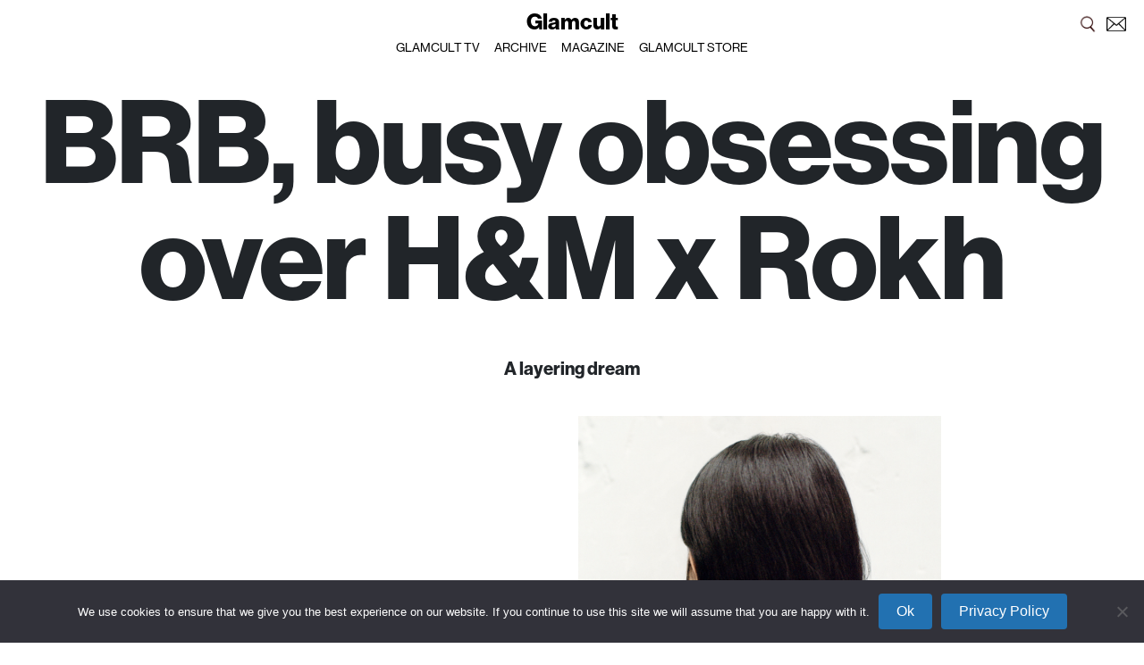

--- FILE ---
content_type: text/html; charset=UTF-8
request_url: https://www.glamcult.com/articles/brb-currently-busy-obsessing-over-hm-x-rokh/
body_size: 10665
content:
<!DOCTYPE html>
<html lang="en">
	<head>
		<meta charset="utf-8">
		<meta name="viewport" content="width=device-width, initial-scale=1, shrink-to-fit=no">
	
		<link rel="stylesheet" href="https://stackpath.bootstrapcdn.com/bootstrap/4.3.1/css/bootstrap.min.css" integrity="sha384-ggOyR0iXCbMQv3Xipma34MD+dH/1fQ784/j6cY/iJTQUOhcWr7x9JvoRxT2MZw1T" crossorigin="anonymous">
		<link rel="stylesheet" href="/wp-content/themes/gc/css/main.css?v=2.72">
		<link rel="icon" href="https://www.glamcult.com/wp-content/themes/gc/favicon.png">
		
		<!-- Adobe font loading -->
		<link rel="stylesheet" href="https://use.typekit.net/pqp2tza.css">
		<link rel="stylesheet" href="/wp-content/themes/gc/Optimo-Genath/GenathRegular.css">
		
		<script src="https://code.jquery.com/jquery-3.4.1.min.js" integrity="sha256-CSXorXvZcTkaix6Yvo6HppcZGetbYMGWSFlBw8HfCJo=" crossorigin="anonymous"></script>
		
		<title>Glamcult</title>
		<meta name="description" content="">
		
		
		<meta name="facebook-domain-verification" content="gt8wwzbpgze0ed3e0ncalin529k3le" />
		<!-- Facebook OG -->
        <meta property="og:site_name" content="GLAMCULT.COM"/>
        <meta property="og:title" content="BRB, busy obsessing over H&#038;M x Rokh"/>
        <meta property="og:description" content="worldwide underground"/>
        <meta property="og:type" content="website"/>
        <meta property="og:image" content="66761"/>

		<meta name='robots' content='max-image-preview:large' />
	<style>img:is([sizes="auto" i], [sizes^="auto," i]) { contain-intrinsic-size: 3000px 1500px }</style>
	<link rel='dns-prefetch' href='//cdn.jsdelivr.net' />
<script type="text/javascript">
/* <![CDATA[ */
window._wpemojiSettings = {"baseUrl":"https:\/\/s.w.org\/images\/core\/emoji\/16.0.1\/72x72\/","ext":".png","svgUrl":"https:\/\/s.w.org\/images\/core\/emoji\/16.0.1\/svg\/","svgExt":".svg","source":{"concatemoji":"https:\/\/www.glamcult.com\/wp-includes\/js\/wp-emoji-release.min.js?ver=6.8.3"}};
/*! This file is auto-generated */
!function(s,n){var o,i,e;function c(e){try{var t={supportTests:e,timestamp:(new Date).valueOf()};sessionStorage.setItem(o,JSON.stringify(t))}catch(e){}}function p(e,t,n){e.clearRect(0,0,e.canvas.width,e.canvas.height),e.fillText(t,0,0);var t=new Uint32Array(e.getImageData(0,0,e.canvas.width,e.canvas.height).data),a=(e.clearRect(0,0,e.canvas.width,e.canvas.height),e.fillText(n,0,0),new Uint32Array(e.getImageData(0,0,e.canvas.width,e.canvas.height).data));return t.every(function(e,t){return e===a[t]})}function u(e,t){e.clearRect(0,0,e.canvas.width,e.canvas.height),e.fillText(t,0,0);for(var n=e.getImageData(16,16,1,1),a=0;a<n.data.length;a++)if(0!==n.data[a])return!1;return!0}function f(e,t,n,a){switch(t){case"flag":return n(e,"\ud83c\udff3\ufe0f\u200d\u26a7\ufe0f","\ud83c\udff3\ufe0f\u200b\u26a7\ufe0f")?!1:!n(e,"\ud83c\udde8\ud83c\uddf6","\ud83c\udde8\u200b\ud83c\uddf6")&&!n(e,"\ud83c\udff4\udb40\udc67\udb40\udc62\udb40\udc65\udb40\udc6e\udb40\udc67\udb40\udc7f","\ud83c\udff4\u200b\udb40\udc67\u200b\udb40\udc62\u200b\udb40\udc65\u200b\udb40\udc6e\u200b\udb40\udc67\u200b\udb40\udc7f");case"emoji":return!a(e,"\ud83e\udedf")}return!1}function g(e,t,n,a){var r="undefined"!=typeof WorkerGlobalScope&&self instanceof WorkerGlobalScope?new OffscreenCanvas(300,150):s.createElement("canvas"),o=r.getContext("2d",{willReadFrequently:!0}),i=(o.textBaseline="top",o.font="600 32px Arial",{});return e.forEach(function(e){i[e]=t(o,e,n,a)}),i}function t(e){var t=s.createElement("script");t.src=e,t.defer=!0,s.head.appendChild(t)}"undefined"!=typeof Promise&&(o="wpEmojiSettingsSupports",i=["flag","emoji"],n.supports={everything:!0,everythingExceptFlag:!0},e=new Promise(function(e){s.addEventListener("DOMContentLoaded",e,{once:!0})}),new Promise(function(t){var n=function(){try{var e=JSON.parse(sessionStorage.getItem(o));if("object"==typeof e&&"number"==typeof e.timestamp&&(new Date).valueOf()<e.timestamp+604800&&"object"==typeof e.supportTests)return e.supportTests}catch(e){}return null}();if(!n){if("undefined"!=typeof Worker&&"undefined"!=typeof OffscreenCanvas&&"undefined"!=typeof URL&&URL.createObjectURL&&"undefined"!=typeof Blob)try{var e="postMessage("+g.toString()+"("+[JSON.stringify(i),f.toString(),p.toString(),u.toString()].join(",")+"));",a=new Blob([e],{type:"text/javascript"}),r=new Worker(URL.createObjectURL(a),{name:"wpTestEmojiSupports"});return void(r.onmessage=function(e){c(n=e.data),r.terminate(),t(n)})}catch(e){}c(n=g(i,f,p,u))}t(n)}).then(function(e){for(var t in e)n.supports[t]=e[t],n.supports.everything=n.supports.everything&&n.supports[t],"flag"!==t&&(n.supports.everythingExceptFlag=n.supports.everythingExceptFlag&&n.supports[t]);n.supports.everythingExceptFlag=n.supports.everythingExceptFlag&&!n.supports.flag,n.DOMReady=!1,n.readyCallback=function(){n.DOMReady=!0}}).then(function(){return e}).then(function(){var e;n.supports.everything||(n.readyCallback(),(e=n.source||{}).concatemoji?t(e.concatemoji):e.wpemoji&&e.twemoji&&(t(e.twemoji),t(e.wpemoji)))}))}((window,document),window._wpemojiSettings);
/* ]]> */
</script>
<style id='wp-emoji-styles-inline-css' type='text/css'>

	img.wp-smiley, img.emoji {
		display: inline !important;
		border: none !important;
		box-shadow: none !important;
		height: 1em !important;
		width: 1em !important;
		margin: 0 0.07em !important;
		vertical-align: -0.1em !important;
		background: none !important;
		padding: 0 !important;
	}
</style>
<link rel='stylesheet' id='wp-block-library-css' href='https://www.glamcult.com/wp-includes/css/dist/block-library/style.min.css?ver=6.8.3' type='text/css' media='all' />
<style id='classic-theme-styles-inline-css' type='text/css'>
/*! This file is auto-generated */
.wp-block-button__link{color:#fff;background-color:#32373c;border-radius:9999px;box-shadow:none;text-decoration:none;padding:calc(.667em + 2px) calc(1.333em + 2px);font-size:1.125em}.wp-block-file__button{background:#32373c;color:#fff;text-decoration:none}
</style>
<style id='global-styles-inline-css' type='text/css'>
:root{--wp--preset--aspect-ratio--square: 1;--wp--preset--aspect-ratio--4-3: 4/3;--wp--preset--aspect-ratio--3-4: 3/4;--wp--preset--aspect-ratio--3-2: 3/2;--wp--preset--aspect-ratio--2-3: 2/3;--wp--preset--aspect-ratio--16-9: 16/9;--wp--preset--aspect-ratio--9-16: 9/16;--wp--preset--color--black: #000000;--wp--preset--color--cyan-bluish-gray: #abb8c3;--wp--preset--color--white: #ffffff;--wp--preset--color--pale-pink: #f78da7;--wp--preset--color--vivid-red: #cf2e2e;--wp--preset--color--luminous-vivid-orange: #ff6900;--wp--preset--color--luminous-vivid-amber: #fcb900;--wp--preset--color--light-green-cyan: #7bdcb5;--wp--preset--color--vivid-green-cyan: #00d084;--wp--preset--color--pale-cyan-blue: #8ed1fc;--wp--preset--color--vivid-cyan-blue: #0693e3;--wp--preset--color--vivid-purple: #9b51e0;--wp--preset--gradient--vivid-cyan-blue-to-vivid-purple: linear-gradient(135deg,rgba(6,147,227,1) 0%,rgb(155,81,224) 100%);--wp--preset--gradient--light-green-cyan-to-vivid-green-cyan: linear-gradient(135deg,rgb(122,220,180) 0%,rgb(0,208,130) 100%);--wp--preset--gradient--luminous-vivid-amber-to-luminous-vivid-orange: linear-gradient(135deg,rgba(252,185,0,1) 0%,rgba(255,105,0,1) 100%);--wp--preset--gradient--luminous-vivid-orange-to-vivid-red: linear-gradient(135deg,rgba(255,105,0,1) 0%,rgb(207,46,46) 100%);--wp--preset--gradient--very-light-gray-to-cyan-bluish-gray: linear-gradient(135deg,rgb(238,238,238) 0%,rgb(169,184,195) 100%);--wp--preset--gradient--cool-to-warm-spectrum: linear-gradient(135deg,rgb(74,234,220) 0%,rgb(151,120,209) 20%,rgb(207,42,186) 40%,rgb(238,44,130) 60%,rgb(251,105,98) 80%,rgb(254,248,76) 100%);--wp--preset--gradient--blush-light-purple: linear-gradient(135deg,rgb(255,206,236) 0%,rgb(152,150,240) 100%);--wp--preset--gradient--blush-bordeaux: linear-gradient(135deg,rgb(254,205,165) 0%,rgb(254,45,45) 50%,rgb(107,0,62) 100%);--wp--preset--gradient--luminous-dusk: linear-gradient(135deg,rgb(255,203,112) 0%,rgb(199,81,192) 50%,rgb(65,88,208) 100%);--wp--preset--gradient--pale-ocean: linear-gradient(135deg,rgb(255,245,203) 0%,rgb(182,227,212) 50%,rgb(51,167,181) 100%);--wp--preset--gradient--electric-grass: linear-gradient(135deg,rgb(202,248,128) 0%,rgb(113,206,126) 100%);--wp--preset--gradient--midnight: linear-gradient(135deg,rgb(2,3,129) 0%,rgb(40,116,252) 100%);--wp--preset--font-size--small: 13px;--wp--preset--font-size--medium: 20px;--wp--preset--font-size--large: 36px;--wp--preset--font-size--x-large: 42px;--wp--preset--spacing--20: 0.44rem;--wp--preset--spacing--30: 0.67rem;--wp--preset--spacing--40: 1rem;--wp--preset--spacing--50: 1.5rem;--wp--preset--spacing--60: 2.25rem;--wp--preset--spacing--70: 3.38rem;--wp--preset--spacing--80: 5.06rem;--wp--preset--shadow--natural: 6px 6px 9px rgba(0, 0, 0, 0.2);--wp--preset--shadow--deep: 12px 12px 50px rgba(0, 0, 0, 0.4);--wp--preset--shadow--sharp: 6px 6px 0px rgba(0, 0, 0, 0.2);--wp--preset--shadow--outlined: 6px 6px 0px -3px rgba(255, 255, 255, 1), 6px 6px rgba(0, 0, 0, 1);--wp--preset--shadow--crisp: 6px 6px 0px rgba(0, 0, 0, 1);}:where(.is-layout-flex){gap: 0.5em;}:where(.is-layout-grid){gap: 0.5em;}body .is-layout-flex{display: flex;}.is-layout-flex{flex-wrap: wrap;align-items: center;}.is-layout-flex > :is(*, div){margin: 0;}body .is-layout-grid{display: grid;}.is-layout-grid > :is(*, div){margin: 0;}:where(.wp-block-columns.is-layout-flex){gap: 2em;}:where(.wp-block-columns.is-layout-grid){gap: 2em;}:where(.wp-block-post-template.is-layout-flex){gap: 1.25em;}:where(.wp-block-post-template.is-layout-grid){gap: 1.25em;}.has-black-color{color: var(--wp--preset--color--black) !important;}.has-cyan-bluish-gray-color{color: var(--wp--preset--color--cyan-bluish-gray) !important;}.has-white-color{color: var(--wp--preset--color--white) !important;}.has-pale-pink-color{color: var(--wp--preset--color--pale-pink) !important;}.has-vivid-red-color{color: var(--wp--preset--color--vivid-red) !important;}.has-luminous-vivid-orange-color{color: var(--wp--preset--color--luminous-vivid-orange) !important;}.has-luminous-vivid-amber-color{color: var(--wp--preset--color--luminous-vivid-amber) !important;}.has-light-green-cyan-color{color: var(--wp--preset--color--light-green-cyan) !important;}.has-vivid-green-cyan-color{color: var(--wp--preset--color--vivid-green-cyan) !important;}.has-pale-cyan-blue-color{color: var(--wp--preset--color--pale-cyan-blue) !important;}.has-vivid-cyan-blue-color{color: var(--wp--preset--color--vivid-cyan-blue) !important;}.has-vivid-purple-color{color: var(--wp--preset--color--vivid-purple) !important;}.has-black-background-color{background-color: var(--wp--preset--color--black) !important;}.has-cyan-bluish-gray-background-color{background-color: var(--wp--preset--color--cyan-bluish-gray) !important;}.has-white-background-color{background-color: var(--wp--preset--color--white) !important;}.has-pale-pink-background-color{background-color: var(--wp--preset--color--pale-pink) !important;}.has-vivid-red-background-color{background-color: var(--wp--preset--color--vivid-red) !important;}.has-luminous-vivid-orange-background-color{background-color: var(--wp--preset--color--luminous-vivid-orange) !important;}.has-luminous-vivid-amber-background-color{background-color: var(--wp--preset--color--luminous-vivid-amber) !important;}.has-light-green-cyan-background-color{background-color: var(--wp--preset--color--light-green-cyan) !important;}.has-vivid-green-cyan-background-color{background-color: var(--wp--preset--color--vivid-green-cyan) !important;}.has-pale-cyan-blue-background-color{background-color: var(--wp--preset--color--pale-cyan-blue) !important;}.has-vivid-cyan-blue-background-color{background-color: var(--wp--preset--color--vivid-cyan-blue) !important;}.has-vivid-purple-background-color{background-color: var(--wp--preset--color--vivid-purple) !important;}.has-black-border-color{border-color: var(--wp--preset--color--black) !important;}.has-cyan-bluish-gray-border-color{border-color: var(--wp--preset--color--cyan-bluish-gray) !important;}.has-white-border-color{border-color: var(--wp--preset--color--white) !important;}.has-pale-pink-border-color{border-color: var(--wp--preset--color--pale-pink) !important;}.has-vivid-red-border-color{border-color: var(--wp--preset--color--vivid-red) !important;}.has-luminous-vivid-orange-border-color{border-color: var(--wp--preset--color--luminous-vivid-orange) !important;}.has-luminous-vivid-amber-border-color{border-color: var(--wp--preset--color--luminous-vivid-amber) !important;}.has-light-green-cyan-border-color{border-color: var(--wp--preset--color--light-green-cyan) !important;}.has-vivid-green-cyan-border-color{border-color: var(--wp--preset--color--vivid-green-cyan) !important;}.has-pale-cyan-blue-border-color{border-color: var(--wp--preset--color--pale-cyan-blue) !important;}.has-vivid-cyan-blue-border-color{border-color: var(--wp--preset--color--vivid-cyan-blue) !important;}.has-vivid-purple-border-color{border-color: var(--wp--preset--color--vivid-purple) !important;}.has-vivid-cyan-blue-to-vivid-purple-gradient-background{background: var(--wp--preset--gradient--vivid-cyan-blue-to-vivid-purple) !important;}.has-light-green-cyan-to-vivid-green-cyan-gradient-background{background: var(--wp--preset--gradient--light-green-cyan-to-vivid-green-cyan) !important;}.has-luminous-vivid-amber-to-luminous-vivid-orange-gradient-background{background: var(--wp--preset--gradient--luminous-vivid-amber-to-luminous-vivid-orange) !important;}.has-luminous-vivid-orange-to-vivid-red-gradient-background{background: var(--wp--preset--gradient--luminous-vivid-orange-to-vivid-red) !important;}.has-very-light-gray-to-cyan-bluish-gray-gradient-background{background: var(--wp--preset--gradient--very-light-gray-to-cyan-bluish-gray) !important;}.has-cool-to-warm-spectrum-gradient-background{background: var(--wp--preset--gradient--cool-to-warm-spectrum) !important;}.has-blush-light-purple-gradient-background{background: var(--wp--preset--gradient--blush-light-purple) !important;}.has-blush-bordeaux-gradient-background{background: var(--wp--preset--gradient--blush-bordeaux) !important;}.has-luminous-dusk-gradient-background{background: var(--wp--preset--gradient--luminous-dusk) !important;}.has-pale-ocean-gradient-background{background: var(--wp--preset--gradient--pale-ocean) !important;}.has-electric-grass-gradient-background{background: var(--wp--preset--gradient--electric-grass) !important;}.has-midnight-gradient-background{background: var(--wp--preset--gradient--midnight) !important;}.has-small-font-size{font-size: var(--wp--preset--font-size--small) !important;}.has-medium-font-size{font-size: var(--wp--preset--font-size--medium) !important;}.has-large-font-size{font-size: var(--wp--preset--font-size--large) !important;}.has-x-large-font-size{font-size: var(--wp--preset--font-size--x-large) !important;}
:where(.wp-block-post-template.is-layout-flex){gap: 1.25em;}:where(.wp-block-post-template.is-layout-grid){gap: 1.25em;}
:where(.wp-block-columns.is-layout-flex){gap: 2em;}:where(.wp-block-columns.is-layout-grid){gap: 2em;}
:root :where(.wp-block-pullquote){font-size: 1.5em;line-height: 1.6;}
</style>
<link rel='stylesheet' id='cookie-notice-front-css' href='https://www.glamcult.com/wp-content/plugins/cookie-notice/css/front.min.css?ver=2.5.7' type='text/css' media='all' />
<link rel='stylesheet' id='wpstream-style-css' href='https://www.glamcult.com/wp-content/plugins/wpstream/public//css/wpstream_style.css?ver=4.8' type='text/css' media='all' />
<link rel='stylesheet' id='video-js.min-css' href='https://www.glamcult.com/wp-content/plugins/wpstream/public/css/video-js.css?ver=4.8' type='text/css' media='all' />
<link rel='stylesheet' id='videojs-wpstream-player-css' href='https://www.glamcult.com/wp-content/plugins/wpstream/public/css/videojs-wpstream.css?ver=4.8.1761184794' type='text/css' media='all' />
<link rel='stylesheet' id='wpstream-integrations-css' href='https://www.glamcult.com/wp-content/plugins/wpstream/integrations/css/integrations.css?ver=4.8' type='text/css' media='all' />
<link rel='stylesheet' id='wpstream_front_style-css' href='https://www.glamcult.com/wp-content/plugins/wpstream/admin/css/wpstream-admin.css?ver=4.8' type='text/css' media='all' />
<link rel='stylesheet' id='wpstream-broadcaster-css-css' href='https://www.glamcult.com/wp-content/plugins/wpstream/public/css/broadcaster.css?ver=1761184794' type='text/css' media='all' />
<script type="text/javascript" id="cookie-notice-front-js-before">
/* <![CDATA[ */
var cnArgs = {"ajaxUrl":"https:\/\/www.glamcult.com\/wp-admin\/admin-ajax.php","nonce":"735b765845","hideEffect":"fade","position":"bottom","onScroll":false,"onScrollOffset":100,"onClick":false,"cookieName":"cookie_notice_accepted","cookieTime":2592000,"cookieTimeRejected":2592000,"globalCookie":false,"redirection":true,"cache":true,"revokeCookies":false,"revokeCookiesOpt":"automatic"};
/* ]]> */
</script>
<script type="text/javascript" src="https://www.glamcult.com/wp-content/plugins/cookie-notice/js/front.min.js?ver=2.5.7" id="cookie-notice-front-js"></script>
<script type="text/javascript" src="https://vjs.zencdn.net/8.20.0/video.min.js?ver=1" id="video.min-js"></script>
<script type="text/javascript" src="https://www.glamcult.com/wp-includes/js/jquery/jquery.min.js?ver=3.7.1" id="jquery-core-js"></script>
<script type="text/javascript" src="https://www.glamcult.com/wp-includes/js/jquery/jquery-migrate.min.js?ver=3.4.1" id="jquery-migrate-js"></script>
<link rel="https://api.w.org/" href="https://www.glamcult.com/wp-json/" /><link rel="alternate" title="JSON" type="application/json" href="https://www.glamcult.com/wp-json/wp/v2/posts/66759" /><link rel="EditURI" type="application/rsd+xml" title="RSD" href="https://www.glamcult.com/xmlrpc.php?rsd" />
<meta name="generator" content="WordPress 6.8.3" />
<link rel="canonical" href="https://www.glamcult.com/articles/brb-currently-busy-obsessing-over-hm-x-rokh/" />
<link rel='shortlink' href='https://www.glamcult.com/?p=66759' />
<link rel="alternate" title="oEmbed (JSON)" type="application/json+oembed" href="https://www.glamcult.com/wp-json/oembed/1.0/embed?url=https%3A%2F%2Fwww.glamcult.com%2Farticles%2Fbrb-currently-busy-obsessing-over-hm-x-rokh%2F" />
<link rel="alternate" title="oEmbed (XML)" type="text/xml+oembed" href="https://www.glamcult.com/wp-json/oembed/1.0/embed?url=https%3A%2F%2Fwww.glamcult.com%2Farticles%2Fbrb-currently-busy-obsessing-over-hm-x-rokh%2F&#038;format=xml" />
 
	</head>
	
	<body data-rsssl=1 style="background-color:#ffffff">
<style>
	.logo {
		font-family: "neue-haas-grotesk-display";
		font-size: 21px;
		font-size: 25px;
		line-height: 38px;
		text-decoration: none;
		color: #000;
		font-weight: 800;
	}
	
	.logo:hover {
		color:#000;
	}
	
	.dropdown {
		width:100%;
		position: relative;
		display: inline-block;
	}
	
	.dropdown_header_content {
		width:100%;
		text-align: center;
	}
	
	.dropdown_content {
		display: none;
		position: absolute;
		background-color: #FFF;
		width:100%;
		z-index: 1;
		text-align:center;
		margin-top:-8px;
	}
	
		.dropdown_content ul {
			list-style-type: none;
			margin: 0;
			padding: 0;		
		}
	
		.dropdown_content li {
			margin: 0;
			padding: 0;
			display: inline;
			line-height: 100%;
		}
		
		.dropdown_content a {
			font-family: "neue-haas-grotesk-display";
			font-size: 14px;
			font-weight:500;
			text-transform: uppercase;
			margin-left: 6px;
			margin-right: 6px;
			color: #000;
			text-decorartion: none;
		}
	
	.dropdown:hover .dropdown_content {
		display: inline-block;
	}
	
	.dropdown_content2 {
		display: none;
		position: absolute;
		background-color: #FFF;
		width:100%;
		z-index: 1;
		text-align:center;
		padding-bottom: 7px;		
	}
	
		.dropdown_content2 ul {
			list-style-type: none;
			margin: 0;
			padding: 0;		
		}
	
		.dropdown_content2 li {
			margin: 0;
			padding: 0;
			display: inline;
		}
		
		.dropdown_content2 a {
			font-family: "neue-haas-grotesk-display";
			font-size: 14px;
			font-weight:500;
			text-transform: uppercase;
			margin-left: 8px;
			margin-right: 8px;
			color: #000;
			text-decorartion: none;
		}
		
		.sub:hover .dropdown_content2 {
			display: block;
		}
		
		
		
		.dropdown_content {
			display:block;
		}
		
		.logo:hover .dropdown_content {
			display:block;
		}
		
		
		
		.newsletterlink {
			font-family: "neue-haas-grotesk-display";
			font-size: 14px;
			font-weight:500;
			text-transform: uppercase;
			color: #000;
			text-decorartion: none;
			float:right; 
			margin-right:70px;
		}
		
		.newsletterlink:hover {
			color:#000;
		}
		
</style>



<!-- FIXED navigation logo header, hidden on MD and smaller-->
<div class="container-fluid fixed-top p-0 d-none d-lg-block" style="max-width:100%;">
	<div class="row no-gutters">
		<div class="col-12">
			<div class="header_bar" style="padding-top:5px;">
				
				<div style="position:fixed; z-index:10; right:20px; top:12px;">
					<a href="/archive"><img src="/wp-content/themes/gc/gfx/search-icon.png" style="width:22px;"></a>
					<a href='/#newsletter' data-toggle='modal' data-target='#newsletter'><img src="/wp-content/themes/gc/gfx/newsletter.png" style="width:22px; margin-left:6px;"></a>
				</div>	
				
				<div class="dropdown">
					<div class="dropdown_header_content">
					<a href="/" class="logo">Glamcult</a>
					</div>
						
					<div class="dropdown_content a" style="padding-top:5px; padding-bottom:9px;">
						<ul>
							<li><a href="/tv" target="_self">GLAMCULT TV</a></li>
							<li><a href="/archive" target="_self">ARCHIVE</a></li>
							<li><a href="https://shop.glamcult.com/collections/magazine" target="_blank">MAGAZINE</a></li>
							<li><a href="https://shop.glamcult.com" target="_blank">GLAMCULT STORE</a></li>
							
						</ul>
					</div>
				</div>
				
				
			</div>
		</div>
	</div>
</div>



<!-- FIXED navigation logo header, visible on XS, MD -->
<div class="container-fluid fixed-top p-0 d-block d-lg-none" style="max-width:100%;">
	<div class="row no-gutters">
		<div class="col-12">
			<div class="header_bar" style="padding-top:5px;">
				
				<!--
				<div style="position:fixed; z-index:10; right:20px; top:13px;"><a href="/archive"><img src="/wp-content/themes/gc/gfx/search-icon.png" style="width:22px;"></a></div>	
				-->
				
				<div class="dropdown">
					<div class="dropdown_header_content">
					<a href="/" class="logo">Glamcult</a>
					</div>
						
					<div class="dropdown_content a" style="padding-top:5px; padding-bottom:9px;">
						<ul>
							<li><a href="/tv" target="_self">GLAMCULT TV</a></li>
							<li><a href="/archive" target="_self">ARCHIVE</a></li>
							<li><a href="https://shop.glamcult.com/collections/magazine" target="_blank">MAGAZINE</a></li>
							<li><a href="https://shop.glamcult.com" target="_blank">STORE</a></li>
						</ul>
					</div>
				</div>
				
			</div>
		</div>
	</div>
</div>


<div style="height:72px; width:100%;"></div>


<!-- FIXED navigation logo header -->

<!-- code voor navigatie fade in/out scroll -->
<script>
$(window).scroll(function() {
  if ($(this).scrollTop() > 0) {
    $('.a').fadeOut();
  } else {
    $('.a').fadeIn();
  }
});

$('.header_bar').hover(function() {
   $('.a').fadeIn();
});
</script>





	
<div class="">

<div class="container-fluid" >
	
	
	<div class="row" style="margin-top:20px;">

		        <div class="col-12">
			<h1 class="ARTICLE_header_1">BRB, busy obsessing over H&amp;M x Rokh</h1>
			</div>
			    </div>
    	
	<div class="row" style="margin-top:20px;">

		        <div class="col-md-4 offset-md-4">
				<div class="ARTICLE_credits"><p>A layering dream</p>
<p>&nbsp;</p>
</DIV>
			</div>
		    </div>
    	
	<div class="row" style="margin-top:20px;">

			        <div class="col-4 offset-2">
			   				
				</div>
				
				<div class="col-4">
									<div style="position:relative;">
					<img src="https://www.glamcult.com/wp-content/uploads/2024/04/Rokh_HM_Campaign_150ppi_06.jpg" style="width:100%;">
										</div>
								
				</div>
		            </div>
    	
	<div class="row" style="margin-top:20px;">

		        <div class="col-md-8 offset-md-2">
		        <center>
				<div class="ARTICLE_content ARTICLE_content_B">
				<p><span style="font-weight: 400"><a href="https://www.instagram.com/hm/" target="_blank" rel="noopener">H&amp;M</a> just released their latest collaboration with <a href="https://www.instagram.com/rokhofficial/?img_index=1" target="_blank" rel="noopener">Rokh</a>, and we gotta admit, it’s a layering dream. The subtle deconstruction of each piece begs to be styled with the next, offering a collection that has been designed to last for many seasons to come. The philosophy of Rokh emerges in the unexpected, reimagining classic pieces through an experimental lens. From double belts to studded dresses and jackets, this collab adds a touch of elegant personality to every garment. </span></p>
<p><span style="font-weight: 400">Our fav pieces? Glad you asked. The trench coats are a big must in our book, forming refined yet simple lines through a playful exploration of the oversized. The detachable hem-dress? To. Die. For. And we can’t not mention the sleeveless sleeves, it’s cute, it’s fun, and perf solution for the changing weather. </span></p>
				</div>
				</center>
			</div>			
		    </div>
    	
	<div class="row" style="margin-top:20px;">

			        <div class="col-4 offset-2">
			   				
				</div>
				
				<div class="col-4">
								
				</div>
		            </div>
    	
	<div class="row" style="margin-top:20px;">

			        <div class="col-md-8 offset-md-2">
			        <div style="position:relative;">
						<img src="" style="width:100%; margin-top:30px">
									        </div>
					</div>
		            </div>
    	
	<div class="row" style="margin-top:20px;">

			        <div class="col-12">
			        <div style="position:relative;">
						<img src="" style="width:100%; margin-top:30px">
									        </div>
					</div>
		            </div>
    	
	<div class="row" style="margin-top:20px;">

			        <div class="col-4 offset-2">
			   				
				</div>
				
				<div class="col-4">
								
				</div>
		            </div>
    	
	<div class="row" style="margin-top:20px;">

		        <div class="col-md-4 offset-md-4">
				<div class="ARTICLE_credits"><p>Words by Glamcult<br />
Images courtesy of H&amp;M<br />
Shop the collection <a href="https://www2.hm.com/nl_nl/free-form-campaigns/2009-rokh-hm.html#/index/view" target="_blank" rel="noopener">here!</a></p>
</DIV>
			</div>
		    </div>
    	
	
<div style="width:100%; height:100px;"></div>	
	

</div>



<div class="progress-container">
    <div class="progress-bar" id="myBar"></div>
</div> 

<script>
// When the user scrolls the page, execute myFunction 
window.onscroll = function() {myFunction()};

function myFunction() {
  var winScroll = document.body.scrollTop || document.documentElement.scrollTop;
  var height = document.documentElement.scrollHeight - document.documentElement.clientHeight;
  var scrolled = (winScroll / height) * 100;
  document.getElementById("myBar").style.width = scrolled + "%";
}
</script>



<div class="blockpadding" style="background-color:#000;">
	<div class="container-fluid">
		<div class="row">
			<div class="col-4">
				<div class="footer_item"><a href="/archive">SEARCH</a></div>
				<div class="footer_item"><a href="/about">ABOUT</a></div>
				<div class="footer_item"><a href="/contact">CONTACT</a></div>
			</div>
			<div class="col-4">
				<div class="footer_item"><a href="/jobs">JOBS</a></div>
				<div class="footer_item"><a href="/advertising">ADVERTISING</a></div>
				<div class="footer_item"><a href="/terms-and-conditions">TERMS & CONDITIONS</a></div>
				<div class="footer_item"><a href="/privacy-policy">PRIVACY POLICY</a></div>
			</div>

			<div class="col-4">
				<div class="footer_item"><a href="https://www.youtube.com/@GlamcultTV" target="_blank">YOUTUBE</a></div>
				<div class="footer_item"><a href="https://www.instagram.com/glamcult" target="_blank">INSTAGRAM</a></div>
				<div class="footer_item"><a href="https://www.facebook.com/glamcult" target="_blank">FACEBOOK</a></div>
				<div class="footer_item"><a href='/#newsletter' data-toggle='modal' data-target='#newsletter'>NEWSLETTER</a></div>
			</div>

		</div>
	</div>
<div>




	<!-- Modal -->
<div class="modal fade" id="newsletter" tabindex="-1" role="dialog" aria-hidden="true">
  <div class="modal-dialog">
    <div class="modal-content">
	    
	    	<div class="modal-header">
			<button type="button" class="close" data-dismiss="modal" aria-label="Close">
			<span aria-hidden="true">&times;</span>
			</button>
      	</div>
	    
	    
	    
            <div class="modal-body" style="margin-top:-20px;">
       
<!-- Begin Mailchimp Signup Form -->
<link href="//cdn-images.mailchimp.com/embedcode/classic-10_7.css" rel="stylesheet" type="text/css">
<style type="text/css">
	#mc_embed_signup{background:#fff; clear:left; font:14px Helvetica,Arial,sans-serif; }
	/* Add your own Mailchimp form style overrides in your site stylesheet or in this style block.
	   We recommend moving this block and the preceding CSS link to the HEAD of your HTML file. */
</style>
<style type="text/css">
	#mc-embedded-subscribe-form input[type=checkbox]{display: inline; width: auto;margin-right: 10px;}
	#mergeRow-gdpr {margin-top: 20px;}
	#mergeRow-gdpr fieldset label {font-weight: normal;}
	#mc-embedded-subscribe-form .mc_fieldset{border:none;min-height: 0px;padding-bottom:0px;}
</style>
<div id="mc_embed_signup">
<form action="https://glamcult.us16.list-manage.com/subscribe/post?u=7f5f5c108aab86c18c0018021&amp;id=ce3c5098a2" method="post" id="mc-embedded-subscribe-form" name="mc-embedded-subscribe-form" class="validate" target="_blank" novalidate>
    <div id="mc_embed_signup_scroll">
	<h2>Subscribe to our mailing list</h2>
<div class="mc-field-group">
	<label for="mce-EMAIL">Email Address </label>
	<input type="email" value="" name="EMAIL" class="required email" id="mce-EMAIL">
</div>


	<div id="mce-responses" class="clear">
		<div class="response" id="mce-error-response" style="display:none"></div>
		<div class="response" id="mce-success-response" style="display:none"></div>
	</div>    <!-- real people should not fill this in and expect good things - do not remove this or risk form bot signups-->
    <div style="position: absolute; left: -5000px;" aria-hidden="true"><input type="text" name="b_7f5f5c108aab86c18c0018021_ce3c5098a2" tabindex="-1" value=""></div>
    <div class="clear"><input type="submit" value="Subscribe" name="subscribe" id="mc-embedded-subscribe" class="button"></div>
    </div>
</form>
<br><br>
</div>
<script type='text/javascript' src='//s3.amazonaws.com/downloads.mailchimp.com/js/mc-validate.js'></script><script type='text/javascript'>(function($) {window.fnames = new Array(); window.ftypes = new Array();fnames[0]='EMAIL';ftypes[0]='email';fnames[1]='FNAME';ftypes[1]='text';fnames[2]='LNAME';ftypes[2]='text';fnames[3]='ADDRESS';ftypes[3]='address';fnames[4]='PHONE';ftypes[4]='phone';}(jQuery));var $mcj = jQuery.noConflict(true);</script>
<!--End mc_embed_signup-->


      </div>
    </div>
  </div>
</div>



	
	<script src="https://cdnjs.cloudflare.com/ajax/libs/popper.js/1.14.7/umd/popper.min.js" integrity="sha384-UO2eT0CpHqdSJQ6hJty5KVphtPhzWj9WO1clHTMGa3JDZwrnQq4sF86dIHNDz0W1" crossorigin="anonymous"></script>
	<script src="https://stackpath.bootstrapcdn.com/bootstrap/4.3.1/js/bootstrap.min.js" integrity="sha384-JjSmVgyd0p3pXB1rRibZUAYoIIy6OrQ6VrjIEaFf/nJGzIxFDsf4x0xIM+B07jRM" crossorigin="anonymous"></script>
	
	<script type="speculationrules">
{"prefetch":[{"source":"document","where":{"and":[{"href_matches":"\/*"},{"not":{"href_matches":["\/wp-*.php","\/wp-admin\/*","\/wp-content\/uploads\/*","\/wp-content\/*","\/wp-content\/plugins\/*","\/wp-content\/themes\/gc\/*","\/*\\?(.+)"]}},{"not":{"selector_matches":"a[rel~=\"nofollow\"]"}},{"not":{"selector_matches":".no-prefetch, .no-prefetch a"}}]},"eagerness":"conservative"}]}
</script>
<script type="text/javascript" src="https://cdn.jsdelivr.net/npm/videojs-logo@latest/dist/videojs-logo.min.js?ver=3.0.0" id="videojs-logo-js"></script>
<script type="text/javascript" src="https://www.glamcult.com/wp-includes/js/jquery/ui/core.min.js?ver=1.13.3" id="jquery-ui-core-js"></script>
<script type="text/javascript" src="https://www.glamcult.com/wp-includes/js/jquery/ui/menu.min.js?ver=1.13.3" id="jquery-ui-menu-js"></script>
<script type="text/javascript" src="https://www.glamcult.com/wp-includes/js/dist/dom-ready.min.js?ver=f77871ff7694fffea381" id="wp-dom-ready-js"></script>
<script type="text/javascript" src="https://www.glamcult.com/wp-includes/js/dist/hooks.min.js?ver=4d63a3d491d11ffd8ac6" id="wp-hooks-js"></script>
<script type="text/javascript" src="https://www.glamcult.com/wp-includes/js/dist/i18n.min.js?ver=5e580eb46a90c2b997e6" id="wp-i18n-js"></script>
<script type="text/javascript" id="wp-i18n-js-after">
/* <![CDATA[ */
wp.i18n.setLocaleData( { 'text direction\u0004ltr': [ 'ltr' ] } );
/* ]]> */
</script>
<script type="text/javascript" src="https://www.glamcult.com/wp-includes/js/dist/a11y.min.js?ver=3156534cc54473497e14" id="wp-a11y-js"></script>
<script type="text/javascript" src="https://www.glamcult.com/wp-includes/js/jquery/ui/autocomplete.min.js?ver=1.13.3" id="jquery-ui-autocomplete-js"></script>
<script type="text/javascript" src="https://www.glamcult.com/wp-includes/js/jquery/ui/effect.min.js?ver=1.13.3" id="jquery-effects-core-js"></script>
<script type="text/javascript" id="wpstream-start-streaming-js-extra">
/* <![CDATA[ */
var wpstream_start_streaming_vars = {"admin_url":"https:\/\/www.glamcult.com\/wp-admin\/","loading_url":"https:\/\/www.glamcult.com\/wp-content\/plugins\/wpstream\/\/img\/loading.gif","download_mess":"Click to download!","uploading":"We are uploading your file.Do not close this window!","upload_complete2":"Upload Complete! You can upload another file!","not_accepted":"The file is not an accepted video format","upload_complete":"Upload Complete!","upload_failed":"Upload Failed!","upload_failed2":"Upload Failed! Please Try again!","no_band":"Not enough streaming data.","no_band_no_store":"Not enough streaming data or storage.","start_streaming_action":"TURNING ON","stop_streaming_action":"TURNING OFF","start_streaming":"TURN ON","stop_streaming":"TURN OFF","failed_fetching":"Failed to get channel info. Please try again.","turned_on_tooltip":"Channel is now OFF. Click to turn ON.","turned_off_tooltip":"Click to turn channel off. This will interrupt any ongoing broadcast.","turning_on_tooltip":"Turning a channel on may take 1-2 minutes or more. Please be patient.","turning_off_tooltip":"This may take a few minutes.","error1":"You don't have enough data to start a new event!","failed_event_creation":"Failed to start the channel. Please try again in a few minutes.","channel_turning_on":"Channel is turning on","channel_turning_off":"Channel is turning off","channel_on":"Channel is ON","channel_off":"Channel is OFF","turn_off_confirm":"ARE YOU SURE you'd like to TURN OFF the channel now? \n\nChannels TURN OFF automatically after 1 hour of inactivity (no active broadcast).\n\nManual TURN OFF is only useful if you require to change the channel settings immediately.\n\nStatistics may be unavailable or incomplete for up to an hour.\n\nIf your channel is configured with Auto TURN ON, it will turn back on as soon as there is a broadcast."};
/* ]]> */
</script>
<script type="text/javascript" src="https://www.glamcult.com/wp-content/plugins/wpstream/public/js/start_streaming.js?ver=202510230159" id="wpstream-start-streaming-js"></script>
<script type="text/javascript" id="wpstream-integrations-js-extra">
/* <![CDATA[ */
var wpstream_integrations_vars = {"admin_url":"https:\/\/www.glamcult.com\/wp-admin\/"};
/* ]]> */
</script>
<script type="text/javascript" src="https://www.glamcult.com/wp-content/plugins/wpstream/integrations/js/integrations.js?v=1766575273&amp;ver=4.8" id="wpstream-integrations-js"></script>
<script type="text/javascript" id="wpstream-plugin-scripts-js-extra">
/* <![CDATA[ */
var wpstreamPluginScriptsVars = {"ajaxurl":"https:\/\/www.glamcult.com\/wp-admin\/admin-ajax.php","processing":"sending...","send_mess":"Send Message","is_user_logged_in":"0","comment_text_empty":"Please type your comment.","comment_author_empty":"Please enter your name.","comment_email_empty":"Please enter your email.","comment_email_invalid":"Please enter a valid email address.","gdpr_agree":"You need to agree with GDPR terms."};
/* ]]> */
</script>
<script type="text/javascript" src="https://www.glamcult.com/wp-content/plugins/wpstream//hello-wpstream/js/wpstream-plugin-script.js?ver=1.0" id="wpstream-plugin-scripts-js"></script>

		<!-- Cookie Notice plugin v2.5.7 by Hu-manity.co https://hu-manity.co/ -->
		<div id="cookie-notice" role="dialog" class="cookie-notice-hidden cookie-revoke-hidden cn-position-bottom" aria-label="Cookie Notice" style="background-color: rgba(50,50,58,1);"><div class="cookie-notice-container" style="color: #fff"><span id="cn-notice-text" class="cn-text-container">We use cookies to ensure that we give you the best experience on our website. If you continue to use this site we will assume that you are happy with it.</span><span id="cn-notice-buttons" class="cn-buttons-container"><button id="cn-accept-cookie" data-cookie-set="accept" class="cn-set-cookie cn-button cn-button-custom button" aria-label="Ok">Ok</button><button data-link-url="https://www.glamcult.com/privacy-policy/" data-link-target="_self" id="cn-more-info" class="cn-more-info cn-button cn-button-custom button" aria-label="Privacy Policy">Privacy Policy</button></span><span id="cn-close-notice" data-cookie-set="accept" class="cn-close-icon" title="No"></span></div>
			
		</div>
		<!-- / Cookie Notice plugin --> 
	
	
	
	
	
	
	<script>
        (function(i,s,o,g,r,a,m){i['GoogleAnalyticsObject']=r;i[r]=i[r]||function(){
        (i[r].q=i[r].q||[]).push(arguments)},i[r].l=1*new Date();a=s.createElement(o),
        m=s.getElementsByTagName(o)[0];a.async=1;a.src=g;m.parentNode.insertBefore(a,m)
        })(window,document,'script','//www.google-analytics.com/analytics.js','ga');

        ga('create', 'UA-73710449-1', 'auto');
        ga('send', 'pageview');

        </script>
	</body>
	
</html>
<!-- Cached by WP-Optimize (gzip) - https://teamupdraft.com/wp-optimize/ - Last modified: December 24, 2025 11:21 am (UTC:0) -->


--- FILE ---
content_type: text/css
request_url: https://www.glamcult.com/wp-content/themes/gc/css/main.css?v=2.72
body_size: 2168
content:
@import url(animate.min.css);

a:hover, h1 {
	text-decoration:none
}

h1 > u {
	text-decoration: none;
	border-bottom: 4px solid currentColor;
	display: inline-block;
}


.sidenav {
    height: 100%;
    width: 0;
    position: fixed;
    z-index: 9999;
    top: 0;
    left: 0;
    background-color: #FFF;
    overflow-x: hidden;
    transition: 0.5s;
    padding-top: 40px;
}

.sidenav a {
	font-family: "neue-haas-grotesk-display";
    text-decoration: none;
    color: #000;
    display: block;
    transition: 0.3s;
}

.sidenav a:hover {
    color: #333;
}

.sidenav .closebtn {
    position: absolute;
    top: 0;
    right: 25px;
    font-size: 36px;
    margin-left: 50px;
}


.sidenav_main {
	font-family: "neue-haas-grotesk-display";
	font-size:20px;
	padding: 3px 3px 3px 32px;
	text-transform: uppercase;
}


.sidenav_sub {
	font-family: "neue-haas-grotesk-display";
	font-size:16px;
	padding: 3px 3px 3px 32px;
	text-transform: uppercase;
}

.hspacer {
	width:100%;
	height:25px;
}

.blockpadding {
	width:100%; 
	padding:25px;
}




.container-fluid {
	max-width: 1280px;
}

body,p {
	font-family: "GenathRegular", Georgia;
}


h1,h2 {
	margin: 0;
	padding: 0;
	font-family: "neue-haas-grotesk-display";
}

.header_bar {
	height: 50px; 
	width: 100%; 
	background-color: #FFF;
}




.footer_bar {
	height: 50px; 
	width: 100%; 
	background-color: #FFF; 
	text-align: center;
}

.footer_nav_item {
	float: left;
	padding-right: 20px;
	line-height: 50px;
	text-transform: uppercase;
	font-family: "neue-haas-grotesk-display";
	font-size: 14px;
	color:#FFF;
}



.footer_item {
	line-height: 30px;
	text-transform: uppercase;
	font-family: "neue-haas-grotesk-display";
	font-size: 14px;
	color:#FFF;
}

.footer_item a {
	color: #FFF;
}



.home_archive_btn {
	margin-top:50px; 
	margin-left:auto; 
	margin-right:auto; 
	text-align:center; 
	padding:15px; 
	width:300px; 
	border: solid 1px #000; 
	font-size:30px; 
	color:#000; 
	font-family: "neue-haas-grotesk-display";
}

.home_archive_btn:hover {
	background-color:#000;
	color:#FFF !important;
}

.home_archive_btn:active {
	background-color:#000;
	color:#FFF !important;
}



.archive_btn {
	margin-bottom:18px; 
	text-align:center; 
	padding:12px; 
	width:100px; 
	border: solid 1px #000; 
	font-size:22px; 
	color:#000; 
	font-family: "neue-haas-grotesk-display";
	display:inline-block;
	margin-left:6px;
	margin-right:6px;
}

.archive_btn:hover {
	background-color:#000;
	color:#FFF !important;
}

.archive_btn:active {
	background-color:#000;
	color:#FFF !important;
}





.CB1_block_content {

}

	.CB1_header {
		font-family: "neue-haas-grotesk-display";
		font-size: calc(20px + (33 - 20) * ((100vw - 300px) / (1600 - 300)));
		line-height: 1em;
		font-weight: 400;
		text-transform: uppercase;
		color:#000;
		padding-top:0px;
	}
	
		.CB1_header:hover {
			color:#000;
		}
	
	.CB1_intro {
		font-family: "neue-haas-grotesk-display";
		font-size: calc(20px + (33 - 20) * ((100vw - 300px) / (1600 - 300)));
		line-height: 1em;
		font-weight: 400;
		margin-bottom: 38px;
		color:#000;
	}







.LP01_block_content {
	text-align:center;
}

	.LP01_header_1--1 {
		font-family: "neue-haas-grotesk-display" !important;
		font-size: calc(30px + (115 - 30) * ((100vw - 300px) / (1600 - 300)));
		line-height: 1em;
		font-weight: 300;
		text-transform: uppercase;
	}
		
	.LP01_header_1--2 {
		font-family: "neue-haas-grotesk-display";
		font-size: calc(30px + (200 - 30) * ((100vw - 300px) / (1600 - 300)));
		line-height: 0.95em;
		font-weight: 300;
	}

	.LP01_header_2--1 {
		font-family: "neue-haas-grotesk-display";
		font-size: calc(30px + (115 - 30) * ((100vw - 300px) / (1600 - 300)));
		line-height: 1em;
		font-weight: 800;
		mmargin-bottom: 55px;
		margin-bottom: 25px;
	}
	
	@media (max-width: 767.98px) {
		.LP01_header_2--1 {
			margin-bottom: 5px;
		}
	}
	
	
	
	
	
	
.LP02_block_content {
	text-align:center;
}
	
	.LP02_header_1--1 {
		font-family: "neue-haas-grotesk-display";
		font-size: calc(20px + (34 - 20) * ((100vw - 300px) / (1600 - 300)));
		line-height: 1em;
		font-weight: 400;
		text-transform: uppercase;
		
	}
	
	.LP02_header_1--2 {
		font-family: "GenathRegular", Georgia;
		font-size: calc(20px + (39 - 20) * ((100vw - 300px) / (1600 - 300)));
		line-height: 1.05em;
		font-weight: 500;
		letter-spacing: -1px;
	}
	
	.LP02_intro_1--1 {
		font-family: "GenathRegular", Georgia;
		font-size: calc(20px + (35 - 20) * ((100vw - 300px) / (1600 - 300)));
		line-height: 1.05em;
		font-weight: 500;
		letter-spacing: -1px;
	}
	
	.LP02_intro_1--2 {
		font-family: "GenathRegular", Georgia;
		font-size: calc(20px + (32 - 20) * ((100vw - 300px) / (1600 - 300)));
		line-height: 1.12em;
		font-weight: 500;
	}
	
	.LP02_intro_1--1 a {
	color:inherit;
	text-decoration: underline;
	}
	
	.LP02_intro_1--2 a {
	color:inherit;
	text-decoration: underline;
	}


	
.LP03_block_content {
	text-align:center;
}
	
	.LP03_header_1--1 {
		font-family: "neue-haas-grotesk-display";
		font-size: calc(20px + (34 - 20) * ((100vw - 300px) / (1600 - 300)));
		line-height: 1em;
		font-weight: 400;
		text-transform: uppercase;
	}
	
	.LP03_header_1--2 {
		font-family: "GenathRegular", Georgia;
		font-size: calc(20px + (39 - 20) * ((100vw - 300px) / (1600 - 300)));
		line-height: 1.05em;
		font-weight: 500;
		letter-spacing: -1px;
	}
	
	.LP03_intro_1--1 {
		font-family: "GenathRegular", Georgia;
		font-size: calc(20px + (34 - 20) * ((100vw - 300px) / (1600 - 300)));
		line-height: 1em;
	}
	
	.LP03_intro_1--2 {
		font-family: "neue-haas-grotesk-display";
		font-size: calc(20px + (32 - 20) * ((100vw - 300px) / (1600 - 300)));
		line-height: 1.12em;
		font-weight: 500;
	}
	
	.LP03_intro_1--1 a {
	color:inherit;
	text-decoration: underline;
	}
	
	.LP03_intro_1--2 a {
	color:inherit;
	text-decoration: underline;
	}
	
	
	
	
	

.LP04_block_content {
	text-align:center;
}

	.LP04_header_1--1 {
		font-family: "GenathRegular", Georgia;
		
		font-size: calc(30px + (145 - 30) * ((100vw - 300px) / (1600 - 300)));
		line-height: 0.9em;
		font-weight: 800;
		letter-spacing:-1px;
	}
		
	.LP04_header_1--2 {
		font-family: "neue-haas-grotesk-display";
		font-size: calc(30px + (120 - 30) * ((100vw - 300px) / (1600 - 300)));
		line-height: 0.95em;
		font-weight: 600;
	}
	
	.LP04_credits {
		font-family: "neue-haas-grotesk-display";
		font-size: calc(16px + (20 - 16) * ((100vw - 300px) / (1600 - 300)));
		line-height: 1.1em;
		font-weight:500;
		padding-left:20px;
		padding-right:40px;
	}	
	


.MP01_block_content {
	text-align:left;
}
	
	
	
	.MP01_header_1 {
		font-family: "GenathRegular", Georgia;
		font-size: calc(20px + (34 - 20) * ((100vw - 300px) / (1600 - 300)));
		line-height: 1.05em;
		font-weight: 500;
		letter-spacing: 0.01em;
		text-transform: uppercase;
	}
	
	.MP01_intro_1 {
		font-family: "neue-haas-grotesk-display";
		font-size: calc(20px + (24 - 20) * ((100vw - 300px) / (1600 - 300)));
		letter-spacing: 0.01em;
		line-height: 1.12em;
		font-weight: 500;
	}
	
	.MP01_intro_1 a {
		color:inherit;
		text-decoration: underline;
	}





.SP01_block_content {
	text-align:left;
}
	
	.SP01_header_1--1 {
		font-family: "GenathRegular", Georgia;	
		font-size: calc(20px + (34 - 20) * ((100vw - 300px) / (1600 - 300)));
		line-height: 1em;
		font-weight: 400;
		text-transform: uppercase;
	}
	
	.SP01_header_1--2 {
		font-family: "neue-haas-grotesk-display";
		font-size: calc(20px + (39 - 20) * ((100vw - 300px) / (1600 - 300)));
		line-height: 1.05em;
		font-weight: 500;
		letter-spacing: -1px;
		text-transform: uppercase;
	}
		
	.SP01_intro_1--1 {
		font-family: "GenathRegular", Georgia;
		font-size: calc(20px + (39 - 20) * ((100vw - 300px) / (1600 - 300)));
		line-height: 1.05em;
		font-weight: 500;
		letter-spacing: -1px;
		margin-bottom: 38px;
	}
	
	.SP01_intro_1--2 {
		font-family: "neue-haas-grotesk-display";
		font-size: calc(20px + (30 - 20) * ((100vw - 300px) / (1600 - 300)));
		line-height: 1em;
		letter-spacing: 0.01em;
		font-weight: 600;
		margin-bottom: 38px;
	}
	
	.SP01_intro_1--1 a {
	color:inherit;
	text-decoration: underline;
	}
	
	.SP01_intro_1--2 a {
	color:inherit;
	text-decoration: underline;
	}



.SP02_block_content {
	text-align:left;
}
	
	.SP02_header_1--1 {
		font-family: "GenathRegular", Georgia;	
		font-size: calc(20px + (33 - 20) * ((100vw - 300px) / (1600 - 300)));
		line-height: 1em;
		font-weight: 400;
		text-transform: uppercase;
	}
	
	.SP02_header_1--2 {
		font-family: "neue-haas-grotesk-display";
		font-size: calc(20px + (30 - 20) * ((100vw - 300px) / (1600 - 300)));
		line-height: 1.05em;
		font-weight: 500;
		letter-spacing: 0.01em;
		text-transform:uppercase;

	}
	
	.SP02_intro_1--1 {
		font-family: "GenathRegular", Georgia;
		font-size: calc(20px + (30 - 20) * ((100vw - 300px) / (1600 - 300)));
		line-height: 1.05em;
		font-weight: 500;
		letter-spacing: 0.01em;
		margin-bottom: 38px;
	}
	
	.SP02_intro_1--2 {
		font-family: "neue-haas-grotesk-display";
		font-size: calc(20px + (33 - 20) * ((100vw - 300px) / (1600 - 300)));
		line-height: 1em;
		font-weight: 400;
		margin-bottom: 38px;
	}

	.SP02_intro_1--1 a {
	color:inherit;
	text-decoration: underline;
	}
	
	.SP02_intro_1--2 a {
	color:inherit;
	text-decoration: underline;
	}





.ARTICLE_header_1 {
	font-family: "neue-haas-grotesk-display";
	font-size: 130px;
	line-height: 130px;
	font-weight: 800;
	text-align: center;
	letter-spacing: -1.5px;
}

.ARTICLE_credits {
	margin-top: 30px;
	text-align:center;
}

	.ARTICLE_credits p {
		font-family: "neue-haas-grotesk-display";
		font-size:20px;
		line-height: 22px;
		font-weight: 800;
		margin-bottom: 0;
	}
	
	.ARTICLE_credits a {
		color:#000;
		text-decoration: underline;
	}

.ARTICLE_content {
	margin-top:30px;
	mmax-width: 600px;
	text-align: left;
}

.ARTICLE_content p {
	font-family: "GenathRegular", Georgia;
	font-size: 24px;
	line-height: 28px;
	font-weight: 500;
	letter-spacing: -0.5px;
}

	.ARTICLE_content_B p {
		font-family: "neue-haas-grotesk-display", Georgia;
		font-size: calc(20px + (24 - 20) * ((100vw - 300px) / (1600 - 300)));
	    letter-spacing: 0.01em;
	    line-height: 1.12em;
	    font-weight: 500;
	}
	
	.ARTICLE_content_B a {
		color: #000;
		text-decoration: underline;
	}


.VISUAL_intro_header {
	font-family: "neue-haas-grotesk-display", Georgia;
	text-align: center;
	font-size: 48px;
	line-height: 1.05em;
	font-weight: 500;
	letter-spacing: 0.01em;
	text-transform:uppercase;
}

	VISUAL_intro_header h2 {}


.VISUAL_intro_credits {
	text-align: center;
	position: absolute; 
	bottom:10px; 
	width:100%;
}


	.VISUAL_intro_credits p {
		font-family: "neue-haas-grotesk-display", Georgia;
		font-size:20px;
		line-height: 22px;
		font-weight: 800;
		margin-bottom: 0;
		padding-left: 20px;
		padding-right: 20px;
	}
	
	.VISUAL_intro_credits a {
		color:#000;
		text-decoration: underline;
	}


.LP01_block_image,.LP02_block_image,.LP03_block_image,.SP01_block_image,.SP02_block_image {
	width: 100%; 	
}
		
.readmore {
	font-family: "GenathRegular", Georgia;
	font-size: calc(20px + (28 - 20) * ((100vw - 300px) / (1600 - 300)));
	line-height: 1em;
	color:#000;
	text-decoration: underline;
}	

.readmore:hover {
	color:#000;
	text-decoration: underline;
}
	

	
.progress-container {
position:fixed;
bottom:0;
  width: 100%;
  height: 8px;
  background: #ccc;
}

.progress-bar {
  height: 8px;
  background: #000;
  width: 0%;
}	

.on_image_credits {
	position:absolute; 
	z-index: 1; 
	bottom: 0; 
	padding: 20px;
	font-size: 12px;
	line-height: 17px;
	font-weight: 500;
	color: #FFF; 
}

	.on_image_credits p {
		margin: 0;
		padding: 0;
		font-family: "neue-haas-grotesk-display", Georgia;
	}
	
	
		

	
.black {
	color:#000;
}

	.black a {
		color:#000;
		text-decoration: underline;
	}


.white {
	color:#FFF;
}

.white a {
	color:#FFF;
	text-decoration: underline;
}



.col, .col-1, .col-10, .col-11, .col-12, .col-2, .col-3, .col-4, .col-5, .col-6, .col-7, .col-8, .col-9, .col-auto, .col-lg, .col-lg-1, .col-lg-10, .col-lg-11, .col-lg-12, .col-lg-2, .col-lg-3, .col-lg-4, .col-lg-5, .col-lg-6, .col-lg-7, .col-lg-8, .col-lg-9, .col-lg-auto, .col-md, .col-md-1, .col-md-10, .col-md-11, .col-md-12, .col-md-2, .col-md-3, .col-md-4, .col-md-5, .col-md-6, .col-md-7, .col-md-8, .col-md-9, .col-md-auto, .col-sm, .col-sm-1, .col-sm-10, .col-sm-11, .col-sm-12, .col-sm-2, .col-sm-3, .col-sm-4, .col-sm-5, .col-sm-6, .col-sm-7, .col-sm-8, .col-sm-9, .col-sm-auto, .col-xl, .col-xl-1, .col-xl-10, .col-xl-11, .col-xl-12, .col-xl-2, .col-xl-3, .col-xl-4, .col-xl-5, .col-xl-6, .col-xl-7, .col-xl-8, .col-xl-9, .col-xl-auto {
	padding-left: 7px;
	padding-right: 7px;
}

.row {
	margin-left: -5px;
	margin-right: -5px;
}


@media (min-width: 1280px) {
	
	
	.CB1_header {
		font-size: 30px;
	}
	
	.CB1_intro {
		font-size: 30px;
	}
	
	.SP02_header_1--1 {
		font-size: 30px;
	}
	
	.SP02_header_1--2 {
		font-size: 30px;
	}
	
	.SP02_intro_1--1 {
		font-size: 30px;
	}
	
	.SP02_intro_1--2 {
		font-size: 30px;
	}
	
	.LP01_header_1--1 {
		font-size: 94px;
	}
		
	.LP01_header_1--2 {
		font-size: 94px;
	}

	.LP01_header_2--1 {
		font-size: 94px;
	}
	
	LP04_header_1--1 {
		font-size: 117px;
	}
		
	.LP04_header_1--2 {
		font-size: 117px;
	}
	
	.LP04_credits {
		font-size: 19px;
	}	
}






@media (max-width: 575.98px) { 

.ARTICLE_header_1 {
	font-size: 38px;
	line-height: 42px;
	letter-spacing: 0.01em;
}

.blockpadding {
	padding-left: 0;
	padding-right: 0;
	padding-top: 15px;
	padding-bottom: 15px;
}

.SP01_block_image, .SP02_block_image {
	padding-bottom:15px;
}


.order-1, .LP02_block_content, .LP03_block_content, .MP01_header_1 {
	padding-top: 15px;
}


.SP01_header_1--1, .SP01_header_1--2, .SP01_intro_1--1, .SP01_intro_1--2, .SP02_intro_1--1, .SP02_intro_1--2, .MP01_header_1 {
	margin-bottom: 0;
}


}


@media (max-width: 767.98px) {

.VISUAL_intro_header {
	margin-bottom: 25px;
}
.VISUAL_intro_credits {
	position: relative; 
	margin-bottom: 25px;
}




}

.testindicators {
	display: none;
	width:100%; 
	background-color:red; 
	text-align: center; 
	font-size:13px;
}


.ARTICLE_content strong {
	font-weight: 600 !important;
}

.ARTICLE_content a {
	color: #000;
	text-decoration: underline;
}




.modal-header {
    border-bottom: none;
}

.cn-button.wp-default {
	font-family: "GenathRegular", Georgia !important;
	background: #FFF !important;
    border-color: #FFF !important;
    color: #000 !important;
    text-shadow: none !important;
}

.CB1_header {
	padding-top:20px !important;
}




/* Home top video */
.videoblock-hide {
  transform: translateY(-110%);
}	
	

--- FILE ---
content_type: text/css
request_url: https://www.glamcult.com/wp-content/themes/gc/Optimo-Genath/GenathRegular.css
body_size: 61773
content:
/* Optimo Webfont: GenathRegular */@font-face {
    font-family: 'GenathRegular';
    src: url('GenathRegular.eot'); /* IE9 Compat Modes */
    src: url('GenathRegular.eot?#iefix') format('embedded-opentype'), /* IE6-IE8 */
         url([data-uri]) format('woff'), /* Modern Browsers */
         url('GenathRegular.svg#GenathRegular') format('svg'); /* Legacy iOS */
    font-style: normal;
    font-weight: normal;
    text-rendering: optimizeLegibility;
}



--- FILE ---
content_type: text/plain
request_url: https://www.google-analytics.com/j/collect?v=1&_v=j102&a=379647517&t=pageview&_s=1&dl=https%3A%2F%2Fwww.glamcult.com%2Farticles%2Fbrb-currently-busy-obsessing-over-hm-x-rokh%2F&ul=en-us%40posix&dt=Glamcult&sr=1280x720&vp=1280x720&_u=IEBAAEABAAAAACAAI~&jid=1476324177&gjid=1077836034&cid=2023951880.1766577221&tid=UA-73710449-1&_gid=1616177934.1766577221&_r=1&_slc=1&z=1525936545
body_size: -450
content:
2,cG-01F5QMVKT0